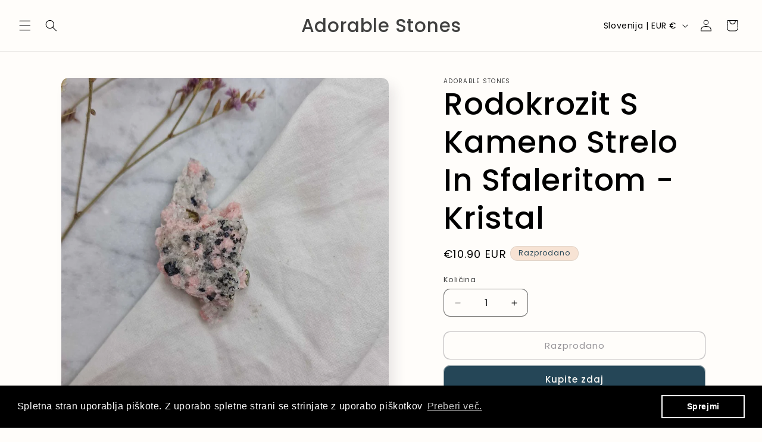

--- FILE ---
content_type: text/css
request_url: https://adorablestones.com/cdn/shop/t/13/assets/component-slideshow.css?v=170654395204511176521720644193
body_size: 42
content:
slideshow-component{position:relative;display:flex;flex-direction:column}slideshow-component .slideshow.banner{flex-direction:row;flex-wrap:nowrap;margin:0;gap:0;overflow-y:hidden}.slideshow__slide{padding:0;position:relative;display:flex;flex-direction:column;visibility:visible}@media screen and (max-width: 749px){.slideshow--placeholder.banner--mobile-bottom.banner--adapt_image .slideshow__media,.slideshow--placeholder.banner--adapt_image:not(.banner--mobile-bottom){height:28rem}}@media screen and (min-width: 750px){.slideshow--placeholder.banner--adapt_image{height:56rem}}.slideshow__text.banner__box{display:flex;flex-direction:column;justify-content:center;max-width:54.5rem}.slideshow__text>*{max-width:100%}@media screen and (max-width: 749px){slideshow-component.page-width .slideshow__text{border-right:var(--text-boxes-border-width) solid rgba(var(--color-foreground),var(--text-boxes-border-opacity));border-left:var(--text-boxes-border-width) solid rgba(var(--color-foreground),var(--text-boxes-border-opacity))}.banner--mobile-bottom .slideshow__text.banner__box{max-width:100%}.banner--mobile-bottom .slideshow__text-wrapper{flex-grow:1}.banner--mobile-bottom .slideshow__text.banner__box{height:100%}.banner--mobile-bottom .slideshow__text .button{flex-grow:0}.slideshow__text.slideshow__text-mobile--left{align-items:flex-start;text-align:left}.slideshow__text.slideshow__text-mobile--right{align-items:flex-end;text-align:right}}@media screen and (min-width: 750px){.slideshow__text.slideshow__text--left{align-items:flex-start;text-align:left}.slideshow__text.slideshow__text--right{align-items:flex-end;text-align:right}}.slideshow:not(.banner--mobile-bottom) .slideshow__text-wrapper{height:100%}@media screen and (min-width: 750px){.slideshow__text-wrapper.banner__content{height:100%;padding:5rem}}.slideshow__controls{border:.1rem solid rgba(var(--color-foreground),.08)}.slideshow__controls--top{order:2;z-index:1}@media screen and (max-width: 749px){.slideshow__controls--border-radius-mobile{border-bottom-right-radius:var(--text-boxes-radius);border-bottom-left-radius:var(--text-boxes-radius)}}.spaced-section--full-width:last-child slideshow-component:not(.page-width) .slideshow__controls{border-bottom:none}@media screen and (min-width: 750px){.slideshow__controls{position:relative}}slideshow-component:not(.page-width) .slider-buttons{border-right:0;border-left:0}.slideshow__control-wrapper{display:flex}.slideshow__autoplay{position:absolute;right:0;border-left:none;display:flex;justify-content:center;align-items:center}@media screen and (max-width: 749px){slideshow-component.page-width .slideshow__autoplay{right:1.5rem}}@media screen and (min-width: 750px){.slideshow__autoplay.slider-button{position:inherit;margin-left:.6rem;padding:0 0 0 .6rem;border-left:.1rem solid rgba(var(--color-foreground),.08)}}.slideshow__autoplay .icon.icon-play,.slideshow__autoplay .icon.icon-pause{display:block;position:absolute;opacity:1;transform:scale(1);transition:transform .15s ease,opacity .15s ease;width:.8rem;height:1.2rem}.slideshow__autoplay .icon.icon-play{height:1rem}.slideshow__autoplay path{fill:rgba(var(--color-foreground),.75)}.slideshow__autoplay:hover path{fill:rgb(var(--color-foreground))}@media screen and (forced-colors: active){.slideshow__autoplay path,.slideshow__autoplay:hover path{fill:CanvasText}}.slideshow__autoplay:hover svg{transform:scale(1.1)}.slideshow__autoplay--paused .icon-pause,.slideshow__autoplay:not(.slideshow__autoplay--paused) .icon-play{visibility:hidden;opacity:0;transform:scale(.8)}
/*# sourceMappingURL=/cdn/shop/t/13/assets/component-slideshow.css.map?v=170654395204511176521720644193 */
